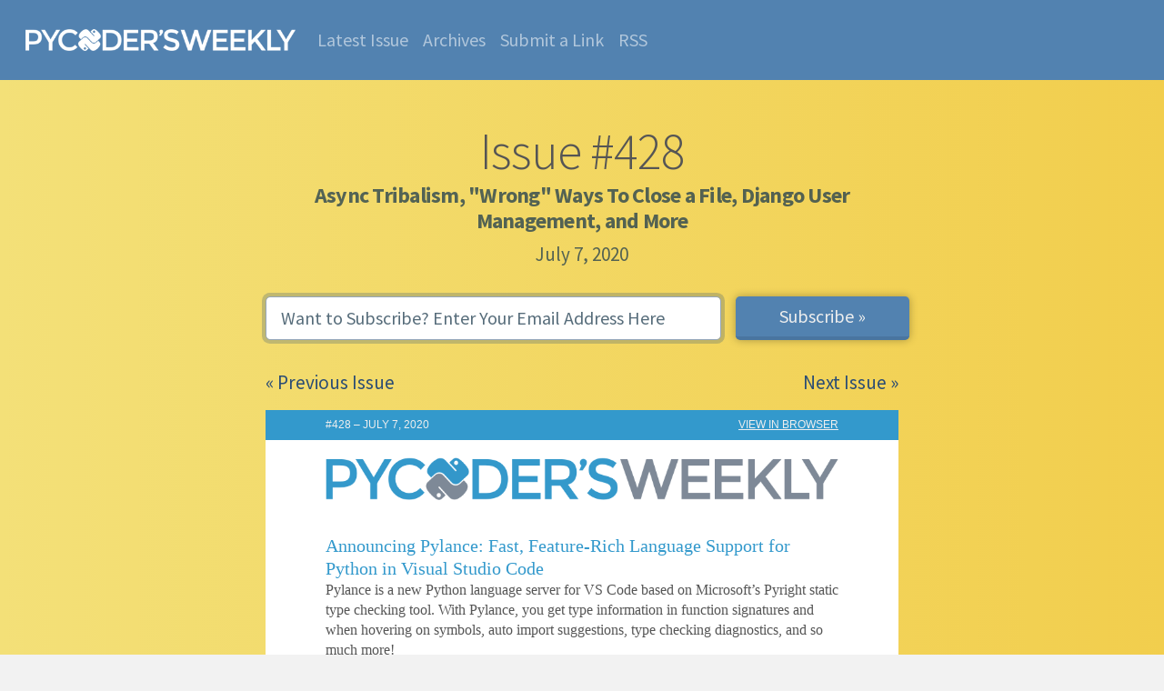

--- FILE ---
content_type: text/html; charset=utf-8
request_url: https://pycoders.com/issues/428
body_size: 10790
content:


<!doctype html>
<html lang="en">
  <head>
    <meta charset="utf-8">
    <meta name="viewport" content="width=device-width, initial-scale=1, shrink-to-fit=no">
    <meta name="author" content="PyCoder&rsquo;s Weekly">
    <meta name="description" content="Async Tribalism, &quot;Wrong&quot; Ways To Close a File, Django User Management, and More">
    <meta name="keywords" content="python,newsletter,news,email">
    <title>PyCoder&rsquo;s Weekly | Issue #428</title>

    

    <link href="/static/favicon.1113bd59a25b.png" rel="icon">
    <link href="https://pycoders.com/feed/nFT4TNF2" rel="alternate" title="Issue Feed (Atom)" type="application/atom+xml">

    
    
      <link rel="canonical" href="https://pycoders.com/issues/428">

      
      
        <meta name="twitter:card" content="summary_large_image">
        <meta property="twitter:image" content="https://pycoders.com/static/social-default-image.614365f99598.png">
        <meta property="og:image" content="https://pycoders.com/static/social-default-image.614365f99598.png">
      
      <meta name="twitter:creator" content="@pycoders">
      <meta name="twitter:site" content="@pycoders">
      <meta property="og:title" content="PyCoder&rsquo;s Weekly | Issue #428">
      <meta property="og:type" content="article">
      <meta property="og:url" content="https://pycoders.com/issues/428">
      <meta property="og:description" content="Async Tribalism, &quot;Wrong&quot; Ways To Close a File, Django User Management, and More">
    

    

    
      <link rel="stylesheet" href="/static/main-v5.min.6f32a73e1421.css">
    

    <script src="https://www.googleoptimize.com/optimize.js?id=OPT-T3N8C33"></script>
    <script>
      (function(i,s,o,g,r,a,m){i['GoogleAnalyticsObject']=r;i[r]=i[r]||function(){
      (i[r].q=i[r].q||[]).push(arguments)},i[r].l=1*new Date();a=s.createElement(o),
      m=s.getElementsByTagName(o)[0];a.async=1;a.src=g;m.parentNode.insertBefore(a,m)
      })(window,document,'script','//www.google-analytics.com/analytics.js','ga');

      ga('create', 'UA-1990784-2', 'auto');
      ga('send', 'pageview');
    </script>
  </head>
  <body class="bg-brand-gradient content-page" data-turnstile-site-key="0x4AAAAAAAQQT_Zp5jwmOmsJ">
    


  

<nav class="navbar navbar-dark navbar-expand-lg bg-brand-nav w-100 px-3">
  <div class="container-fluid">

    <a class="navbar-brand my-3" href="/" style="max-width: 75%;">
      <img src="/static/pycoders-logo-white.678e5152c941.png" alt="Pycoder&rsquo;s Weekly" style="max-height: 24px;max-width: 100%;vertical-align:text-bottom;">
    </a>


    <button class="navbar-toggler" type="button" data-bs-toggle="collapse" data-bs-target="#navbarNav" aria-controls="navbarNav" aria-expanded="false" aria-label="Toggle navigation">
      <span class="navbar-toggler-icon"></span>
    </button>

    <div class="collapse navbar-collapse" id="navbarNav">
      <ul class="navbar-nav m-0">
        <li class="nav-item">
          <a class="nav-link " href="/latest">Latest Issue</a>
        </li>
        <li class="nav-item">
          <a class="nav-link " href="/issues">Archives</a>
        </li>
        <li class="nav-item">
          <a class="nav-link " href="/submissions">Submit a Link</a>
        </li>
        <li class="nav-item">
          <a class="nav-link " href="/feed/CNzpXtST" target="_blank">RSS</a>
        </li>
      </ul>
    </div>


  </div>
</nav>



<div class="container pt-5">
  <h1 class="text-center mb-1 display-4">Issue #428</h1>
  <h2 class="text-center mt-0 text-muted h4">Async Tribalism, &quot;Wrong&quot; Ways To Close a File, Django User Management, and More</h2>
  <p class="text-center h5 mt-0 mb-4 text-muted">July 7, 2020</p>

  
  

  <form class="my-4" method="post" action="/subscriptions">
  <input type="hidden" name="csrfmiddlewaretoken" value="ulyY0JbI030mNCbYUUBkdkwseg9OaH58IZPKjhqdYDCPtygAFjjGXKgyPzlQtAwH">
  <div class="row">
    <div class="col-12 col-md pe-3">
      <input type="email" name="email" class="form-control form-control-lg mb-2 mt-2" placeholder="Want to Subscribe? Enter Your Email Address Here" autofocus required>
    </div>
    <div class="col-auto p-0 mx-auto">
      <button type="submit" class="form-control form-control-lg btn btn-primary px-5 mt-2">Subscribe »</button>
    </div>
  </div>
</form>


  <div class="row mb-3">
  <div class="col">
    
      <p class="text-start m-0"><a href="/issues/427">« Previous Issue</a></p>
    
  </div>
  <div class="col">
    
      <p class="text-end m-0"><a href="/issues/429"> Next Issue »</a></p>
    
  </div>
</div>


  
    <div>
      <!DOCTYPE html PUBLIC "-//W3C//DTD XHTML 1.0 Strict//EN" "http://www.w3.org/TR/xhtml1/DTD/xhtml1-strict.dtd"><html xmlns="http://www.w3.org/1999/xhtml"> <head><meta http-equiv="Content-Type" content="text/html; charset=UTF-8"><meta name="viewport" content="width=device-width, initial-scale=1.0"><title>Async Tribalism, &quot;Wrong&quot; Ways To Close a File, Django User Management, and More</title><style type="text/css">
      body,#bodyTable,#bodyCell{
      height:100% !important;
      margin:0;
      padding:0;
      width:100% !important;
      }
      table{
      border-collapse:collapse;
      }
      img,a img{
      border:0;
      outline:none;
      text-decoration:none;
      }
      h1,h2,h3,h4,h5,h6{
      margin:0;
      padding:0;
      }
      p{
      margin:1em 0;
      padding:0;
      }
      a{
      word-wrap:break-word;
      }
      .mcnPreviewText{
      display:none !important;
      }
      .ReadMsgBody{
      width:100%;
      }
      .ExternalClass{
      width:100%;
      }
      .ExternalClass,.ExternalClass p,.ExternalClass span,.ExternalClass font,.ExternalClass td,.ExternalClass div{
      line-height:100%;
      }
      table,td{
      mso-table-lspace:0pt;
      mso-table-rspace:0pt;
      }
      #outlook a{
      padding:0;
      }
      img{
      -ms-interpolation-mode:bicubic;
      }
      body,table,td,p,a,li,blockquote{
      -ms-text-size-adjust:100%;
      -webkit-text-size-adjust:100%;
      }
      #bodyCell{
      padding:0;
      }
      .mcnImage,.mcnRetinaImage{
      vertical-align:bottom;
      }
      .mcnTextContent img{
      height:auto !important;
      }
      body,#bodyTable{
      background-color:#F2F2F2;
      }
      #bodyCell{
      border-top:0;
      }
      h1{
      color:#555 !important;
      display:block;
      font-size:40px;
      font-style:normal;
      font-weight:bold;
      line-height:125%;
      letter-spacing:-1px;
      margin:0;
      text-align:left;
      }
      h2{
      color:#404040 !important;
      display:block;
      font-size:26px;
      font-style:normal;
      font-weight:bold;
      line-height:125%;
      letter-spacing:-.75px;
      margin:0;
      text-align:left;
      }
      h3{
      color:#555 !important;
      display:block;
      font-size:18px;
      font-style:normal;
      font-weight:bold;
      line-height:125%;
      letter-spacing:-.5px;
      margin:0;
      text-align:left;
      }
      h4{
      color:#808080 !important;
      display:block;
      font-size:16px;
      font-style:normal;
      font-weight:bold;
      line-height:125%;
      letter-spacing:normal;
      margin:0;
      text-align:left;
      }
      #templatePreheader{
      background-color:#3399cc;
      border-top:0;
      border-bottom:0;
      }
      .preheaderContainer .mcnTextContent,.preheaderContainer .mcnTextContent p{
      color:#ffffff;
      font-size:11px;
      line-height:125%;
      text-align:left;
      }
      .preheaderContainer .mcnTextContent a{
      color:#ffffff;
      font-weight:normal;
      text-decoration:underline;
      }
      #templateHeader{
      background-color:#FFFFFF;
      border-top:0;
      border-bottom:0;
      }
      .headerContainer .mcnTextContent,.headerContainer .mcnTextContent p{
      color:#555;
      font-size:15px;
      line-height:150%;
      text-align:left;
      }
      .headerContainer .mcnTextContent a{
      color:#6DC6DD;
      font-weight:normal;
      text-decoration:underline;
      }
      #templateBody{
      background-color:#FFFFFF;
      border-top:0;
      border-bottom:0;
      }
      .bodyContainer .mcnTextContent,.bodyContainer .mcnTextContent p{
      color:#555;
      font-size:16px;
      line-height:150%;
      text-align:left;
      margin: 0 0 1em 0;
      }
      .bodyContainer .mcnTextContent a{
      color:#6DC6DD;
      font-weight:normal;
      text-decoration:underline;
      }
      #templateFooter{
      background-color:#F2F2F2;
      border-top:0;
      border-bottom:0;
      }
      .footerContainer .mcnTextContent,.footerContainer .mcnTextContent p{
      color:#555;
      font-size:11px;
      line-height:125%;
      text-align:left;
      }
      .footerContainer .mcnTextContent a{
      color:#555;
      font-weight:normal;
      text-decoration:underline;
      }
      @media only screen and (max-width: 600px){
      body,table,td,p,a,li,blockquote{
      -webkit-text-size-adjust:none !important;
      }
      }   @media only screen and (max-width: 600px){
      body{
      width:100% !important;
      min-width:100% !important;
      }
      }   @media only screen and (max-width: 600px){
      .mcnRetinaImage{
      max-width:100% !important;
      }
      }   @media only screen and (max-width: 600px){
      table[class=mcnTextContentContainer]{
      width:100% !important;
      }
      }   @media only screen and (max-width: 600px){
      .mcnBoxedTextContentContainer{
      max-width:100% !important;
      min-width:100% !important;
      width:100% !important;
      }
      }   @media only screen and (max-width: 600px){
      table[class=mcpreview-image-uploader]{
      width:100% !important;
      display:none !important;
      }
      }   @media only screen and (max-width: 600px){
      img[class=mcnImage]{
      width:100% !important;
      }
      }   @media only screen and (max-width: 600px){
      table[class=mcnImageGroupContentContainer]{
      width:100% !important;
      }
      }   @media only screen and (max-width: 600px){
      td[class=mcnImageGroupContent]{
      padding:9px !important;
      }
      }   @media only screen and (max-width: 600px){
      td[class=mcnImageGroupBlockInner]{
      padding-bottom:0 !important;
      padding-top:0 !important;
      }
      }   @media only screen and (max-width: 600px){
      tbody[class=mcnImageGroupBlockOuter]{
      padding-bottom:9px !important;
      padding-top:9px !important;
      }
      }   @media only screen and (max-width: 600px){
      table[class=mcnCaptionTopContent],table[class=mcnCaptionBottomContent]{
      width:100% !important;
      }
      }   @media only screen and (max-width: 600px){
      table[class=mcnCaptionLeftTextContentContainer],table[class=mcnCaptionRightTextContentContainer],table[class=mcnCaptionLeftImageContentContainer],table[class=mcnCaptionRightImageContentContainer],table[class=mcnImageCardLeftTextContentContainer],table[class=mcnImageCardRightTextContentContainer],.mcnImageCardLeftImageContentContainer,.mcnImageCardRightImageContentContainer{
      width:100% !important;
      }
      }   @media only screen and (max-width: 600px){
      td[class=mcnImageCardLeftImageContent],td[class=mcnImageCardRightImageContent]{
      padding-right:18px !important;
      padding-left:18px !important;
      padding-bottom:0 !important;
      }
      }   @media only screen and (max-width: 600px){
      td[class=mcnImageCardBottomImageContent]{
      padding-bottom:9px !important;
      }
      }   @media only screen and (max-width: 600px){
      td[class=mcnImageCardTopImageContent]{
      padding-top:18px !important;
      }
      }   @media only screen and (max-width: 600px){
      td[class=mcnImageCardLeftImageContent],td[class=mcnImageCardRightImageContent]{
      padding-right:18px !important;
      padding-left:18px !important;
      padding-bottom:0 !important;
      }
      }   @media only screen and (max-width: 600px){
      td[class=mcnImageCardBottomImageContent]{
      padding-bottom:9px !important;
      }
      }   @media only screen and (max-width: 600px){
      td[class=mcnImageCardTopImageContent]{
      padding-top:18px !important;
      }
      }   @media only screen and (max-width: 600px){
      table[class=mcnCaptionLeftContentOuter] td[class=mcnTextContent],table[class=mcnCaptionRightContentOuter] td[class=mcnTextContent]{
      padding-top:9px !important;
      }
      }   @media only screen and (max-width: 600px){
      td[class=mcnCaptionBlockInner] table[class=mcnCaptionTopContent]:last-child td[class=mcnTextContent],.mcnImageCardTopImageContent,.mcnCaptionBottomContent:last-child .mcnCaptionBottomImageContent{
      padding-top:18px !important;
      }
      }   @media only screen and (max-width: 600px){
      td[class=mcnBoxedTextContentColumn]{
      padding-left:18px !important;
      padding-right:18px !important;
      }
      }   @media only screen and (max-width: 600px){
      td[class=mcnTextContent]{
      padding-right:18px !important;
      padding-left:18px !important;
      }
      }   @media only screen and (max-width: 600px){
      table[class=templateContainer]{
      max-width:600px !important;
      width:100% !important;
      }
      }   @media only screen and (max-width: 600px){
      h1{
      font-size:24px !important;
      line-height:125% !important;
      }
      }   @media only screen and (max-width: 600px){
      h2{
      font-size:20px !important;
      line-height:125% !important;
      }
      }   @media only screen and (max-width: 600px){
      h3{
      font-size:18px !important;
      line-height:125% !important;
      }
      }   @media only screen and (max-width: 600px){
      h4{
      font-size:16px !important;
      line-height:125% !important;
      }
      }   @media only screen and (max-width: 600px){
      table[class=mcnBoxedTextContentContainer] td[class=mcnTextContent],td[class=mcnBoxedTextContentContainer] td[class=mcnTextContent] p{
      font-size:18px !important;
      line-height:125% !important;
      }
      }   @media only screen and (max-width: 600px){
      table[id=templatePreheader]{
      display:block !important;
      }
      }   @media only screen and (max-width: 600px){
      td[class=preheaderContainer] td[class=mcnTextContent],td[class=preheaderContainer] td[class=mcnTextContent] p{
      font-size:14px !important;
      line-height:115% !important;
      }
      }   @media only screen and (max-width: 600px){
      td[class=headerContainer] td[class=mcnTextContent],td[class=headerContainer] td[class=mcnTextContent] p{
      font-size:18px !important;
      line-height:125% !important;
      }
      }   @media only screen and (max-width: 600px){
      td[class=bodyContainer] td[class=mcnTextContent],td[class=bodyContainer] td[class=mcnTextContent] p{
      font-size:18px !important;
      line-height:125% !important;
      }
      }   @media only screen and (max-width: 600px){
      td[class=footerContainer] td[class=mcnTextContent],td[class=footerContainer] td[class=mcnTextContent] p{
      font-size:14px !important;
      line-height:115% !important;
      }
      }   @media only screen and (max-width: 600px){
      td[class=footerContainer] a[class=utilityLink]{
      display:block !important;
      }
      }
    </style></head> <body leftmargin="0" marginwidth="0" topmargin="0" marginheight="0" offset="0" style="margin: 0;padding: 0;-ms-text-size-adjust: 100%;-webkit-text-size-adjust: 100%;background-color: #F2F2F2;height: 100% !important;width: 100% !important;"> <div itemscope itemtype="http://schema.org/EmailMessage"> <div itemprop="publisher" itemscope itemtype="http://schema.org/Organization"> <meta itemprop="name" content="PyCoder's Weekly"> <link itemprop="url" content="https://pycoders.com"> </div> <div itemprop="about" itemscope itemtype="http://schema.org/Offer"> <link itemprop="image" href="https://cdn.pycoders.com/37bdf31dc645f968ffb90196e5d38ff5"> </div> </div> <!--[if !gte mso 9]><!----><span class="mcnPreviewText" style="display:none; font-size:0px; line-height:0px; max-height:0px; max-width:0px; opacity:0; overflow:hidden; visibility:hidden; mso-hide:all;">Announcing Pylance: Fast, Feature-Rich Language Support for Python in Visual Studio Code </span><!--<![endif]--> <center> <table align="center" border="0" cellpadding="0" cellspacing="0" height="100%" width="100%" id="bodyTable" style="border-collapse: collapse;mso-table-lspace: 0pt;mso-table-rspace: 0pt;-ms-text-size-adjust: 100%;-webkit-text-size-adjust: 100%;margin: 0;padding: 0;background-color: #F2F2F2;height: 100% !important;width: 100% !important;"> <tr> <td align="center" valign="top" id="bodyCell" style="mso-table-lspace: 0pt;mso-table-rspace: 0pt;-ms-text-size-adjust: 100%;-webkit-text-size-adjust: 100%;margin: 0;padding: 0;border-top: 0;height: 100% !important;width: 100% !important;"> <!-- BEGIN TEMPLATE // --> <table border="0" cellpadding="0" cellspacing="0" width="100%" style="border-collapse: collapse;mso-table-lspace: 0pt;mso-table-rspace: 0pt;-ms-text-size-adjust: 100%;-webkit-text-size-adjust: 100%;"> <tr> <td align="center" valign="top" style="mso-table-lspace: 0pt;mso-table-rspace: 0pt;-ms-text-size-adjust: 100%;-webkit-text-size-adjust: 100%;"> <!-- BEGIN PREHEADER // --> <table border="0" cellpadding="0" cellspacing="0" width="100%" id="templatePreheader" style="border-collapse: collapse;mso-table-lspace: 0pt;mso-table-rspace: 0pt;-ms-text-size-adjust: 100%;-webkit-text-size-adjust: 100%;background-color: #3399cc;border-top: 0;border-bottom: 0;"> <tbody style="display: table; width: 100%;"> <tr> <td align="center" valign="top" style="mso-table-lspace: 0pt;mso-table-rspace: 0pt;-ms-text-size-adjust: 100%;-webkit-text-size-adjust: 100%;"> <table border="0" cellpadding="0" cellspacing="0" width="600" class="templateContainer" style="border-collapse: collapse;mso-table-lspace: 0pt;mso-table-rspace: 0pt;-ms-text-size-adjust: 100%;-webkit-text-size-adjust: 100%;"> <tr> <td valign="top" class="preheaderContainer" style="mso-table-lspace: 0pt;mso-table-rspace: 0pt;-ms-text-size-adjust: 100%;-webkit-text-size-adjust: 100%;"> <table border="0" cellpadding="0" cellspacing="0" width="100%" class="mcnTextBlock" style="min-width: 100%;border-collapse: collapse;mso-table-lspace: 0pt;mso-table-rspace: 0pt;-ms-text-size-adjust: 100%;-webkit-text-size-adjust: 100%;"> <tbody class="mcnTextBlockOuter"> <tr> <td valign="top" class="mcnTextBlockInner" style="padding-top: 9px;mso-table-lspace: 0pt;mso-table-rspace: 0pt;-ms-text-size-adjust: 100%;-webkit-text-size-adjust: 100%;"> <!--[if mso]>
                                        <table align="left" border="0" cellspacing="0" cellpadding="0" width="100%" style="width:100%;">
                                          <tr>
                                            <![endif]--> <!--[if mso]>
                                            <td valign="top" width="390" style="width:390px;">
                                              <![endif]--> <table align="left" border="0" cellpadding="0" cellspacing="0" style="border-collapse: collapse;mso-table-lspace: 0pt;mso-table-rspace: 0pt;-ms-text-size-adjust: 100%;-webkit-text-size-adjust: 100%;" width="100%" class="mcnTextContentContainer"> <tbody> <tr> <td width="70%" valign="top" class="mcnTextContent" style="padding: 0px 18px 9px;color: #EEEEEE;font-family: Arial, &quot;Helvetica Neue&quot;, Helvetica, sans-serif;mso-table-lspace: 0pt;mso-table-rspace: 0pt;-ms-text-size-adjust: 100%;-webkit-text-size-adjust: 100%;font-size: 12px;line-height: 125%;text-align: left;"> #428 – JULY 7, 2020 </td> <td width="30%" valign="top" class="mcnTextContent" style="padding: 0px 18px 9px;color: #FFFFFF;font-family: Arial, &quot;Helvetica Neue&quot;, Helvetica, sans-serif;mso-table-lspace: 0pt;mso-table-rspace: 0pt;-ms-text-size-adjust: 100%;-webkit-text-size-adjust: 100%;font-size: 12px;line-height: 125%;text-align: right;"> <a href="https://pycoders.com/issues/428/web" target="_blank" style="word-wrap: break-word;-ms-text-size-adjust: 100%;-webkit-text-size-adjust: 100%;color: #EEEEEE;font-weight: normal;text-decoration: underline;">VIEW IN BROWSER</a> </td> </tr> </tbody> </table> <!--[if mso]>
                                            </td>
                                            <![endif]--> <!--[if mso]>
                                          </tr>
                                        </table>
                                        <![endif]--> </td> </tr> </tbody> </table> </td> </tr> </table> </td> </tr> </tbody> </table> <!-- // END PREHEADER --> </td> </tr> <tr> <td align="center" valign="top" style="mso-table-lspace: 0pt;mso-table-rspace: 0pt;-ms-text-size-adjust: 100%;-webkit-text-size-adjust: 100%;"> <!-- BEGIN HEADER // --> <table border="0" cellpadding="0" cellspacing="0" width="100%" id="templateHeader" style="border-collapse: collapse;mso-table-lspace: 0pt;mso-table-rspace: 0pt;-ms-text-size-adjust: 100%;-webkit-text-size-adjust: 100%;background-color: #FFFFFF;border-top: 0;border-bottom: 0;"> <tr> <td align="center" valign="top" style="mso-table-lspace: 0pt;mso-table-rspace: 0pt;-ms-text-size-adjust: 100%;-webkit-text-size-adjust: 100%;"> <table border="0" cellpadding="0" cellspacing="0" width="600" class="templateContainer" style="border-collapse: collapse;mso-table-lspace: 0pt;mso-table-rspace: 0pt;-ms-text-size-adjust: 100%;-webkit-text-size-adjust: 100%;"> <tr> <td valign="top" class="headerContainer" style="padding-top: 10px;padding-bottom: 10px;mso-table-lspace: 0pt;mso-table-rspace: 0pt;-ms-text-size-adjust: 100%;-webkit-text-size-adjust: 100%;"> <table border="0" cellpadding="0" cellspacing="0" width="100%" class="mcnImageBlock" style="min-width: 100%;border-collapse: collapse;mso-table-lspace: 0pt;mso-table-rspace: 0pt;-ms-text-size-adjust: 100%;-webkit-text-size-adjust: 100%;"> <tbody class="mcnImageBlockOuter"> <tr> <td valign="top" style="padding: 9px;mso-table-lspace: 0pt;mso-table-rspace: 0pt;-ms-text-size-adjust: 100%;-webkit-text-size-adjust: 100%;" class="mcnImageBlockInner"> <table align="left" width="100%" border="0" cellpadding="0" cellspacing="0" class="mcnImageContentContainer" style="min-width: 100%;border-collapse: collapse;mso-table-lspace: 0pt;mso-table-rspace: 0pt;-ms-text-size-adjust: 100%;-webkit-text-size-adjust: 100%;"> <tbody> <tr> <td class="mcnImageContent" valign="top" style="padding-right: 9px;padding-left: 9px;padding-top: 0;padding-bottom: 0;mso-table-lspace: 0pt;mso-table-rspace: 0pt;-ms-text-size-adjust: 100%;-webkit-text-size-adjust: 100%;"> <a href="https://pycoders.com/issues/428/web" target="_blank"><img alt="The PyCoder&rsquo;s Weekly Logo" src="https://cdn.pycoders.com/37bdf31dc645f968ffb90196e5d38ff5" style="max-width: 100%;padding-bottom: 0;display: inline !important;vertical-align: bottom;border: 0;outline: none;text-decoration: none;-ms-interpolation-mode: bicubic;" class="mcnImage"></a> </td> </tr> </tbody> </table> </td> </tr> </tbody> </table> </td> </tr> </table> </td> </tr> </table> <!-- // END HEADER --> </td> </tr> <tr> <td align="center" valign="top" style="mso-table-lspace: 0pt;mso-table-rspace: 0pt;-ms-text-size-adjust: 100%;-webkit-text-size-adjust: 100%;"> <!-- BEGIN BODY // --> <table border="0" cellpadding="0" cellspacing="0" width="100%" id="templateBody" style="border-collapse: collapse;mso-table-lspace: 0pt;mso-table-rspace: 0pt;-ms-text-size-adjust: 100%;-webkit-text-size-adjust: 100%;background-color: #FFFFFF;border-top: 0;border-bottom: 0;"> <tr> <td align="center" valign="top" style="mso-table-lspace: 0pt;mso-table-rspace: 0pt;-ms-text-size-adjust: 100%;-webkit-text-size-adjust: 100%;"> <table border="0" cellpadding="0" cellspacing="0" width="600" class="templateContainer" style="border-collapse: collapse;mso-table-lspace: 0pt;mso-table-rspace: 0pt;-ms-text-size-adjust: 100%;-webkit-text-size-adjust: 100%;"> <tr> <td valign="top" class="bodyContainer" style="padding-top: 10px;padding-bottom: 10px;mso-table-lspace: 0pt;mso-table-rspace: 0pt;-ms-text-size-adjust: 100%;-webkit-text-size-adjust: 100%;"> <table border="0" cellpadding="0" cellspacing="0" width="100%" class="mcnTextBlock" style="min-width: 100%;border-collapse: collapse;mso-table-lspace: 0pt;mso-table-rspace: 0pt;-ms-text-size-adjust: 100%;-webkit-text-size-adjust: 100%;"> <tbody class="mcnTextBlockOuter"> <tr> <td valign="top" class="mcnTextBlockInner" style="padding-top: 9px;mso-table-lspace: 0pt;mso-table-rspace: 0pt;-ms-text-size-adjust: 100%;-webkit-text-size-adjust: 100%;"> <!--[if mso]>
                                      <table align="left" border="0" cellspacing="0" cellpadding="0" width="100%" style="width:100%;">
                                        <tr>
                                          <![endif]--> <!--[if mso]>
                                          <td valign="top" width="600" style="width:600px;">
                                            <![endif]--> <table align="left" border="0" cellpadding="0" cellspacing="0" style="max-width: 100%;min-width: 100%;border-collapse: collapse;mso-table-lspace: 0pt;mso-table-rspace: 0pt;-ms-text-size-adjust: 100%;-webkit-text-size-adjust: 100%;" width="100%" class="mcnTextContentContainer"> <tbody> <tr> <td valign="top" class="mcnTextContent" style="padding-top: 0;padding-right: 18px;padding-bottom: 9px;padding-left: 18px;mso-table-lspace: 0pt;mso-table-rspace: 0pt;-ms-text-size-adjust: 100%;-webkit-text-size-adjust: 100%;color: #555;font-family: Helvetica;font-size: 15px;line-height: 150%;text-align: left;"> <span style="color: #3399CC;font-family: georgia,serif;font-size: 20px;font-weight: normal;line-height: 1.2;text-decoration: none;"><a href="https://pycoders.com/link/4460/web" style="color: #3399CC;font-weight: normal;text-decoration: none;word-wrap: break-word;-ms-text-size-adjust: 100%;-webkit-text-size-adjust: 100%;" target="_blank">Announcing Pylance: Fast, Feature-Rich Language Support for Python in Visual Studio Code</a></span><br> <span style="font-family:georgia,serif; font-size:16px; line-height:1.2">Pylance is a new Python language server for VS Code based on Microsoft’s Pyright static type checking tool. With Pylance, you get type information in function signatures and when hovering on symbols, auto import suggestions, type checking diagnostics, and so much more!</span><br> <span style="color: #AAAAAA;font-weight: normal;text-decoration: none;word-wrap: break-word;-ms-text-size-adjust: 100%;-webkit-text-size-adjust: 100%;font-size:12px;text-transform:normal;"><a href="https://pycoders.com/link/4460/web" style="color: #AAAAAA;font-weight: normal;text-decoration: none;word-wrap: break-word;-ms-text-size-adjust: 100%;-webkit-text-size-adjust: 100%;" target="_blank">SAVANNAH OSTROWSKI</a></span> <br><br> <span style="color: #3399CC;font-family: georgia,serif;font-size: 20px;font-weight: normal;line-height: 1.2;text-decoration: none;"><a href="https://pycoders.com/link/4458/web" style="color: #3399CC;font-weight: normal;text-decoration: none;word-wrap: break-word;-ms-text-size-adjust: 100%;-webkit-text-size-adjust: 100%;" target="_blank">Python Async Frameworks: Beyond Developer Tribalism</a></span><br> <span style="font-family:georgia,serif; font-size:16px; line-height:1.2">In light of some recent and, at times, heated discussions regarding asynchronous programming in Python, Django Rest Framework’s creator Tom Christie calls on the community to embrace a more collaborative spirit.</span><br> <span style="color: #AAAAAA;font-weight: normal;text-decoration: none;word-wrap: break-word;-ms-text-size-adjust: 100%;-webkit-text-size-adjust: 100%;font-size:12px;text-transform:normal;"><a href="https://pycoders.com/link/4458/web" style="color: #AAAAAA;font-weight: normal;text-decoration: none;word-wrap: break-word;-ms-text-size-adjust: 100%;-webkit-text-size-adjust: 100%;" target="_blank">TOM CHRISTIE</a></span> <br><br> <span style="color: #3399CC;font-family: georgia,serif;font-size: 20px;font-weight: normal;line-height: 1.2;text-decoration: none;"><a href="https://pycoders.com/link/4434/web" style="color: #3399CC;font-weight: normal;text-decoration: none;word-wrap: break-word;-ms-text-size-adjust: 100%;-webkit-text-size-adjust: 100%;" target="_blank">&ldquo;Learn Python Programming&rdquo; Humble Bundle</a></span><br> <a href="https://pycoders.com/link/4434/web" target="_blank"><img style="float:right; margin-left: 16px; margin-top: 7px; width: 17%;" src="https://cdn.pycoders.com/93fc21bf4e5dd147fe281ad24c5c1868" alt></a> <span style="font-family:georgia,serif; font-size:16px; line-height:1.2">Everything you need to learn Python programming and make it stick. Support Pythonic charities like the PSF and get Python books, software, and video courses collectively valued at $1,400 for a <a href="https://pycoders.com/link/4434/web" style="color: #3399CC;font-weight: normal;text-decoration: none;word-wrap: break-word;-ms-text-size-adjust: 100%;-webkit-text-size-adjust: 100%;" target="_blank">pay-what-you-want price →</a></span><br> <span style="color: #AAAAAA;font-weight: normal;text-decoration: none;word-wrap: break-word;-ms-text-size-adjust: 100%;-webkit-text-size-adjust: 100%;font-size:12px;text-transform:normal;"><a href="https://pycoders.com/link/4434/web" style="color: #AAAAAA;font-weight: normal;text-decoration: none;word-wrap: break-word;-ms-text-size-adjust: 100%;-webkit-text-size-adjust: 100%;" target="_blank">HUMBLEBUNDLE.COM</a></span><span style="color: #AAAAAA;text-transform:uppercase;padding:1px 4px;border:1px solid #dddddd;margin-left:4px;font-size:0.8em;border-radius:2px;background-color:#ffffe0;">sponsor</span> <br><br> <span style="color: #3399CC;font-family: georgia,serif;font-size: 20px;font-weight: normal;line-height: 1.2;text-decoration: none;"><a href="https://pycoders.com/link/4465/web" style="color: #3399CC;font-weight: normal;text-decoration: none;word-wrap: break-word;-ms-text-size-adjust: 100%;-webkit-text-size-adjust: 100%;" target="_blank">A Contrarian View on Closing Files</a></span><br> <span style="font-family:georgia,serif; font-size:16px; line-height:1.2">You&rsquo;ve may have heard that the &ldquo;right&rdquo; way to open a file in Python is to use the <code>open()</code> function inside of a <code>with</code> statement. But is that <em>always</em> the right choice?</span><br> <span style="color: #AAAAAA;font-weight: normal;text-decoration: none;word-wrap: break-word;-ms-text-size-adjust: 100%;-webkit-text-size-adjust: 100%;font-size:12px;text-transform:normal;"><a href="https://pycoders.com/link/4465/web" style="color: #AAAAAA;font-weight: normal;text-decoration: none;word-wrap: break-word;-ms-text-size-adjust: 100%;-webkit-text-size-adjust: 100%;" target="_blank">ARIC COADY</a></span> <span style="color: #AAAAAA;text-transform:uppercase;padding:1px 4px;border:1px solid #dddddd;margin-left:4px;font-size:0.8em;border-radius:2px;">opinion</span> <br><br> <span style="color: #3399CC;font-family: georgia,serif;font-size: 20px;font-weight: normal;line-height: 1.2;text-decoration: none;"><a href="https://pycoders.com/link/4445/web" style="color: #3399CC;font-weight: normal;text-decoration: none;word-wrap: break-word;-ms-text-size-adjust: 100%;-webkit-text-size-adjust: 100%;" target="_blank">Flask Project Setup: TDD, Docker, Postgres and More</a></span><br> <span style="font-family:georgia,serif; font-size:16px; line-height:1.2">Learn one way to set-up a Flask project, including how to handle project requirements, configuration and environment variables, writing and running tests, and containerizing the application with Docker. When you&rsquo;re done reading part one at the link above, check out <a href="https://pycoders.com/link/4470/web" style="color: #3399CC;font-weight: normal;text-decoration: none;word-wrap: break-word;-ms-text-size-adjust: 100%;-webkit-text-size-adjust: 100%;" target="_blank">part two</a>.</span><br> <span style="color: #AAAAAA;font-weight: normal;text-decoration: none;word-wrap: break-word;-ms-text-size-adjust: 100%;-webkit-text-size-adjust: 100%;font-size:12px;text-transform:normal;"><a href="https://pycoders.com/link/4445/web" style="color: #AAAAAA;font-weight: normal;text-decoration: none;word-wrap: break-word;-ms-text-size-adjust: 100%;-webkit-text-size-adjust: 100%;" target="_blank">LEONARDO GIORDANI</a></span> <br><br> <span style="color: #3399CC;font-family: georgia,serif;font-size: 20px;font-weight: normal;line-height: 1.2;text-decoration: none;"><a href="https://pycoders.com/link/4448/web" style="color: #3399CC;font-weight: normal;text-decoration: none;word-wrap: break-word;-ms-text-size-adjust: 100%;-webkit-text-size-adjust: 100%;" target="_blank">Get Started With Django Part 2: Django User Management</a></span><br> <span style="font-family:georgia,serif; font-size:16px; line-height:1.2">In this step-by-step tutorial, you&rsquo;ll learn how to extend your Django application with a user management system, complete with email sending and third-party authentication.</span><br> <span style="color: #AAAAAA;font-weight: normal;text-decoration: none;word-wrap: break-word;-ms-text-size-adjust: 100%;-webkit-text-size-adjust: 100%;font-size:12px;text-transform:normal;"><a href="https://pycoders.com/link/4448/web" style="color: #AAAAAA;font-weight: normal;text-decoration: none;word-wrap: break-word;-ms-text-size-adjust: 100%;-webkit-text-size-adjust: 100%;" target="_blank">REAL PYTHON</a></span> <br><br> <span style="color: #3399CC;font-family: georgia,serif;font-size: 20px;font-weight: normal;line-height: 1.2;text-decoration: none;"><a href="https://pycoders.com/link/4462/web" style="color: #3399CC;font-weight: normal;text-decoration: none;word-wrap: break-word;-ms-text-size-adjust: 100%;-webkit-text-size-adjust: 100%;" target="_blank">Deploying and Hosting a Machine Learning Model With FastAPI and Heroku</a></span><br> <span style="font-family:georgia,serif; font-size:16px; line-height:1.2">Getting machine learning models into production is an often-overlooked topic. Learn how to serve a model in just a handful of lines of Python using FastAPI and Heroku.</span><br> <span style="color: #AAAAAA;font-weight: normal;text-decoration: none;word-wrap: break-word;-ms-text-size-adjust: 100%;-webkit-text-size-adjust: 100%;font-size:12px;text-transform:normal;"><a href="https://pycoders.com/link/4462/web" style="color: #AAAAAA;font-weight: normal;text-decoration: none;word-wrap: break-word;-ms-text-size-adjust: 100%;-webkit-text-size-adjust: 100%;" target="_blank">MICHAEL HERMAN</a> • Shared by <a href="https://pycoders.com/link/4459/web" style="color: #AAAAAA;font-weight: normal;text-decoration: none;word-wrap: break-word;-ms-text-size-adjust: 100%;-webkit-text-size-adjust: 100%;" target="_blank">Michael Herman</a></span> <br><br> <span style="color: #3399CC;font-family: georgia,serif;font-size: 20px;font-weight: normal;line-height: 1.2;text-decoration: none;"><a href="https://pycoders.com/link/4447/web" style="color: #3399CC;font-weight: normal;text-decoration: none;word-wrap: break-word;-ms-text-size-adjust: 100%;-webkit-text-size-adjust: 100%;" target="_blank">2020 Python Software Foundation Board of Directors Election Retrospective and Next Steps</a></span><br> <span style="color: #AAAAAA;font-weight: normal;text-decoration: none;word-wrap: break-word;-ms-text-size-adjust: 100%;-webkit-text-size-adjust: 100%;font-size:12px;text-transform:normal;"><a href="https://pycoders.com/link/4447/web" style="color: #AAAAAA;font-weight: normal;text-decoration: none;word-wrap: break-word;-ms-text-size-adjust: 100%;-webkit-text-size-adjust: 100%;" target="_blank">ERNEST W. DURBIN III</a></span> <br><br> <span style="color: #3399CC;font-family: georgia,serif;font-size: 20px;font-weight: normal;line-height: 1.2;text-decoration: none;"><a href="https://pycoders.com/link/4454/web" style="color: #3399CC;font-weight: normal;text-decoration: none;word-wrap: break-word;-ms-text-size-adjust: 100%;-webkit-text-size-adjust: 100%;" target="_blank">Python 3.9.0b4 Is Now Ready for Testing</a></span><br> <span style="color: #AAAAAA;font-weight: normal;text-decoration: none;word-wrap: break-word;-ms-text-size-adjust: 100%;-webkit-text-size-adjust: 100%;font-size:12px;text-transform:normal;"><a href="https://pycoders.com/link/4454/web" style="color: #AAAAAA;font-weight: normal;text-decoration: none;word-wrap: break-word;-ms-text-size-adjust: 100%;-webkit-text-size-adjust: 100%;" target="_blank">CPYTHON DEV BLOG</a></span> <br><br> <br><h2 style="margin: 0;padding: 0;display: block;font-family: Helvetica;font-size: 26px;font-style: normal;font-weight: bold;line-height: 125%;letter-spacing: -.5px;text-align: left;color: #707a87 !important; border-bottom: 3px solid #e5e8ea;">Discussions</h2><br> <span style="color: #3399CC;font-family: georgia,serif;font-size: 20px;font-weight: normal;line-height: 1.2;text-decoration: none;"><a href="https://pycoders.com/link/4443/web" style="color: #3399CC;font-weight: normal;text-decoration: none;word-wrap: break-word;-ms-text-size-adjust: 100%;-webkit-text-size-adjust: 100%;" target="_blank">What Is the Core of the Python Programming Language?</a></span><br> <span style="font-family:georgia,serif; font-size:16px; line-height:1.2">Last week we featured Brett Cannon&rsquo;s <a href="https://pycoders.com/link/4439/web" style="color: #3399CC;font-weight: normal;text-decoration: none;word-wrap: break-word;-ms-text-size-adjust: 100%;-webkit-text-size-adjust: 100%;" target="_blank">article with the same title</a>. Well, the post has generated quite a discussion on Hacker News.</span><br> <span style="color: #AAAAAA;font-weight: normal;text-decoration: none;word-wrap: break-word;-ms-text-size-adjust: 100%;-webkit-text-size-adjust: 100%;font-size:12px;text-transform:normal;"><a href="https://pycoders.com/link/4443/web" style="color: #AAAAAA;font-weight: normal;text-decoration: none;word-wrap: break-word;-ms-text-size-adjust: 100%;-webkit-text-size-adjust: 100%;" target="_blank">HACKER NEWS</a></span> <br><br> <span style="color: #3399CC;font-family: georgia,serif;font-size: 20px;font-weight: normal;line-height: 1.2;text-decoration: none;"><a href="https://pycoders.com/link/4446/web" style="color: #3399CC;font-weight: normal;text-decoration: none;word-wrap: break-word;-ms-text-size-adjust: 100%;-webkit-text-size-adjust: 100%;" target="_blank">Why Do NaN Values Make <code>min()</code> and <code>max()</code> Sensitive to Order?</a></span><br> <span style="font-family:georgia,serif; font-size:16px; line-height:1.2">How NaNs compare to numerical values and the implications of that in <code>min()</code> and <code>max()</code> might be surprising.</span><br> <span style="color: #AAAAAA;font-weight: normal;text-decoration: none;word-wrap: break-word;-ms-text-size-adjust: 100%;-webkit-text-size-adjust: 100%;font-size:12px;text-transform:normal;"><a href="https://pycoders.com/link/4446/web" style="color: #AAAAAA;font-weight: normal;text-decoration: none;word-wrap: break-word;-ms-text-size-adjust: 100%;-webkit-text-size-adjust: 100%;" target="_blank">STACK OVERFLOW</a></span> <br><br> <span style="color: #3399CC;font-family: georgia,serif;font-size: 20px;font-weight: normal;line-height: 1.2;text-decoration: none;"><a href="https://pycoders.com/link/4438/web" style="color: #3399CC;font-weight: normal;text-decoration: none;word-wrap: break-word;-ms-text-size-adjust: 100%;-webkit-text-size-adjust: 100%;" target="_blank">Why Do People Use <code>.format()</code> When f-Strings Exist?</a></span><br> <span style="font-family:georgia,serif; font-size:16px; line-height:1.2">f-Strings aren&rsquo;t exactly a drop-in replacement for <code>.format()</code>.</span><br> <span style="color: #AAAAAA;font-weight: normal;text-decoration: none;word-wrap: break-word;-ms-text-size-adjust: 100%;-webkit-text-size-adjust: 100%;font-size:12px;text-transform:normal;"><a href="https://pycoders.com/link/4438/web" style="color: #AAAAAA;font-weight: normal;text-decoration: none;word-wrap: break-word;-ms-text-size-adjust: 100%;-webkit-text-size-adjust: 100%;" target="_blank">REDDIT</a></span> <br><br> <br><h2 style="margin: 0;padding: 0;display: block;font-family: Helvetica;font-size: 26px;font-style: normal;font-weight: bold;line-height: 125%;letter-spacing: -.5px;text-align: left;color: #707a87 !important; border-bottom: 3px solid #e5e8ea;">Python Jobs</h2><br> <span style="color: #3399CC;font-family: georgia,serif;font-size: 20px;font-weight: normal;line-height: 1.2;text-decoration: none;"><a href="https://pycoders.com/link/4471/web" style="color: #3399CC;font-weight: normal;text-decoration: none;word-wrap: break-word;-ms-text-size-adjust: 100%;-webkit-text-size-adjust: 100%;" target="_blank">Python Tutorial Authors Wanted</a></span><br> <a href="https://pycoders.com/link/4471/web" style="font-weight: normal;color: #AAAAAA;text-decoration: none;word-wrap: break-word;-ms-text-size-adjust: 100%;-webkit-text-size-adjust: 100%;font-size:12px;background-color:#ffffe0;" target="_blank">REAL PYTHON 📍 REMOTE</a><br><br> <span style="color: #3399CC;font-family: georgia,serif;font-size: 20px;font-weight: normal;line-height: 1.2;text-decoration: none;"><a href="https://pycoders.com/link/4435/web" style="color: #3399CC;font-weight: normal;text-decoration: none;word-wrap: break-word;-ms-text-size-adjust: 100%;-webkit-text-size-adjust: 100%;" target="_blank">Senior Software Engineer - Python</a></span><br> <a href="https://pycoders.com/link/4435/web" style="font-weight: normal;color: #AAAAAA;text-decoration: none;word-wrap: break-word;-ms-text-size-adjust: 100%;-webkit-text-size-adjust: 100%;font-size:12px;" target="_blank">RAMPUP, INC 📍 REMOTE</a><br><br> <span style="color: #3399CC;font-family: georgia,serif;font-size: 20px;font-weight: normal;line-height: 1.2;text-decoration: none;"><a href="https://pycoders.com/link/4451/web" style="color: #3399CC;font-weight: normal;text-decoration: none;word-wrap: break-word;-ms-text-size-adjust: 100%;-webkit-text-size-adjust: 100%;" target="_blank">Software Engineer (Java, Python)</a></span><br> <a href="https://pycoders.com/link/4451/web" style="font-weight: normal;color: #AAAAAA;text-decoration: none;word-wrap: break-word;-ms-text-size-adjust: 100%;-webkit-text-size-adjust: 100%;font-size:12px;" target="_blank">PROFESSIONAL SEARCH GROUP (PSG) 📍 SAN DIEGO, CA, USA</a><br><br> <span style="color: #3399CC;font-family: georgia,serif;font-size: 20px;font-weight: normal;line-height: 1.2;text-decoration: none;"><a href="https://pycoders.com/link/4476/web" style="color: #3399CC;font-weight: normal;text-decoration: none;word-wrap: break-word;-ms-text-size-adjust: 100%;-webkit-text-size-adjust: 100%;" target="_blank">Splunk with Python</a></span><br> <a href="https://pycoders.com/link/4476/web" style="font-weight: normal;color: #AAAAAA;text-decoration: none;word-wrap: break-word;-ms-text-size-adjust: 100%;-webkit-text-size-adjust: 100%;font-size:12px;" target="_blank">VASTIKA INC. 📍 PHILADELPHIA, PA, USA</a><br><br> <a href="https://www.pythonjobshq.com?utm_source=newsletter&amp;utm_campaign=pycoders428&amp;utm_medium=email" style="color: #3399CC;text-decoration: none;word-wrap: break-word;-ms-text-size-adjust: 100%;-webkit-text-size-adjust: 100%;font-weight: normal;" target="_blank"><span style="font-family:georgia,serif; font-size:20px; line-height:1.2">More Python Jobs &gt;&gt;&gt;</span></a><br><br> <br><h2 style="margin: 0;padding: 0;display: block;font-family: Helvetica;font-size: 26px;font-style: normal;font-weight: bold;line-height: 125%;letter-spacing: -.5px;text-align: left;color: #707a87 !important; border-bottom: 3px solid #e5e8ea;">Articles &amp; Tutorials</h2><br> <span style="color: #3399CC;font-family: georgia,serif;font-size: 20px;font-weight: normal;line-height: 1.2;text-decoration: none;"><a href="https://pycoders.com/link/4464/web" style="color: #3399CC;font-weight: normal;text-decoration: none;word-wrap: break-word;-ms-text-size-adjust: 100%;-webkit-text-size-adjust: 100%;" target="_blank">A Labyrinth of Lies</a></span><br> <span style="font-family:georgia,serif; font-size:16px; line-height:1.2">What should you do after watching 1986&rsquo;s puppet-laden musical fantasy <em>Labyrinth</em>? Code up the guard scene in Python, of course! After you read Moshe&rsquo;s solution to the infamous &ldquo;Two Door Riddle&rdquo; at the link above, check out <a href="https://pycoders.com/link/4436/web" style="color: #3399CC;font-weight: normal;text-decoration: none;word-wrap: break-word;-ms-text-size-adjust: 100%;-webkit-text-size-adjust: 100%;" target="_blank">Glyph Lefkowitz</a>&rsquo;s <a href="https://pycoders.com/link/4437/web" style="color: #3399CC;font-weight: normal;text-decoration: none;word-wrap: break-word;-ms-text-size-adjust: 100%;-webkit-text-size-adjust: 100%;" target="_blank">&ldquo;professionalized&rdquo; version</a> of the code.</span><br> <span style="color: #AAAAAA;font-weight: normal;text-decoration: none;word-wrap: break-word;-ms-text-size-adjust: 100%;-webkit-text-size-adjust: 100%;font-size:12px;text-transform:normal;"><a href="https://pycoders.com/link/4464/web" style="color: #AAAAAA;font-weight: normal;text-decoration: none;word-wrap: break-word;-ms-text-size-adjust: 100%;-webkit-text-size-adjust: 100%;" target="_blank">MOSHE ZADKA</a></span> <br><br> <span style="color: #3399CC;font-family: georgia,serif;font-size: 20px;font-weight: normal;line-height: 1.2;text-decoration: none;"><a href="https://pycoders.com/link/4467/web" style="color: #3399CC;font-weight: normal;text-decoration: none;word-wrap: break-word;-ms-text-size-adjust: 100%;-webkit-text-size-adjust: 100%;" target="_blank">Massive Memory Overhead: Numbers in Python and How NumPy Helps</a></span><br> <span style="font-family:georgia,serif; font-size:16px; line-height:1.2">In Python, everything is an object. Even numbers. While this has advantages, objects have a memory overhead that might be unexpected. While this overhead is often negligible, it might be the difference between 8GB and 35GB in extreme cases.</span><br> <span style="color: #AAAAAA;font-weight: normal;text-decoration: none;word-wrap: break-word;-ms-text-size-adjust: 100%;-webkit-text-size-adjust: 100%;font-size:12px;text-transform:normal;"><a href="https://pycoders.com/link/4467/web" style="color: #AAAAAA;font-weight: normal;text-decoration: none;word-wrap: break-word;-ms-text-size-adjust: 100%;-webkit-text-size-adjust: 100%;" target="_blank">ITAMAR TURNER-TRAURING</a></span> <br><br> <span style="color: #3399CC;font-family: georgia,serif;font-size: 20px;font-weight: normal;line-height: 1.2;text-decoration: none;"><a href="https://pycoders.com/link/4432/web" style="color: #3399CC;font-weight: normal;text-decoration: none;word-wrap: break-word;-ms-text-size-adjust: 100%;-webkit-text-size-adjust: 100%;" target="_blank">[Career Track] Data Scientist With Python</a></span><br> <a href="https://pycoders.com/link/4432/web" target="_blank"><img style="float:right; margin-left: 16px; margin-top: 7px; width: 17%;" src="https://cdn.pycoders.com/adb6ad991339f450cf904a942d71d5fd" alt></a> <span style="font-family:georgia,serif; font-size:16px; line-height:1.2">Are you just learning Python, super experienced, or somewhere in between? Get hands-on experience with some of the most popular Python libraries and work with real-world datasets to learn statistics, machine learning techniques, <a href="https://pycoders.com/link/4432/web" style="color: #3399CC;font-weight: normal;text-decoration: none;word-wrap: break-word;-ms-text-size-adjust: 100%;-webkit-text-size-adjust: 100%;" target="_blank">and more →</a></span><br> <span style="color: #AAAAAA;font-weight: normal;text-decoration: none;word-wrap: break-word;-ms-text-size-adjust: 100%;-webkit-text-size-adjust: 100%;font-size:12px;text-transform:normal;"><a href="https://pycoders.com/link/4432/web" style="color: #AAAAAA;font-weight: normal;text-decoration: none;word-wrap: break-word;-ms-text-size-adjust: 100%;-webkit-text-size-adjust: 100%;" target="_blank">DATACAMP INC</a></span><span style="color: #AAAAAA;text-transform:uppercase;padding:1px 4px;border:1px solid #dddddd;margin-left:4px;font-size:0.8em;border-radius:2px;background-color:#ffffe0;">sponsor</span> <br><br> <span style="color: #3399CC;font-family: georgia,serif;font-size: 20px;font-weight: normal;line-height: 1.2;text-decoration: none;"><a href="https://pycoders.com/link/4453/web" style="color: #3399CC;font-weight: normal;text-decoration: none;word-wrap: break-word;-ms-text-size-adjust: 100%;-webkit-text-size-adjust: 100%;" target="_blank">Ten Reasons to Use StaticFrame Instead of Pandas</a></span><br> <span style="font-family:georgia,serif; font-size:16px; line-height:1.2">For those coming from pandas, StaticFrame offers a more consistent interface and reduces opportunities for error. This article demonstrates ten reasons you might use StaticFrame instead of Pandas.</span><br> <span style="color: #AAAAAA;font-weight: normal;text-decoration: none;word-wrap: break-word;-ms-text-size-adjust: 100%;-webkit-text-size-adjust: 100%;font-size:12px;text-transform:normal;"><a href="https://pycoders.com/link/4453/web" style="color: #AAAAAA;font-weight: normal;text-decoration: none;word-wrap: break-word;-ms-text-size-adjust: 100%;-webkit-text-size-adjust: 100%;" target="_blank">CHRISTOPHER ARIZA</a> • Shared by <a href="https://pycoders.com/link/4477/web" style="color: #AAAAAA;font-weight: normal;text-decoration: none;word-wrap: break-word;-ms-text-size-adjust: 100%;-webkit-text-size-adjust: 100%;" target="_blank">Christopher Ariza</a></span> <br><br> <span style="color: #3399CC;font-family: georgia,serif;font-size: 20px;font-weight: normal;line-height: 1.2;text-decoration: none;"><a href="https://pycoders.com/link/4456/web" style="color: #3399CC;font-weight: normal;text-decoration: none;word-wrap: break-word;-ms-text-size-adjust: 100%;-webkit-text-size-adjust: 100%;" target="_blank">How to Use the Python Filter Function</a></span><br> <span style="font-family:georgia,serif; font-size:16px; line-height:1.2">Python’s built-in <code>filter()</code> function can be used to create a new iterator from an existing iterable with certain elements removed based on some criterion.</span><br> <span style="color: #AAAAAA;font-weight: normal;text-decoration: none;word-wrap: break-word;-ms-text-size-adjust: 100%;-webkit-text-size-adjust: 100%;font-size:12px;text-transform:normal;"><a href="https://pycoders.com/link/4456/web" style="color: #AAAAAA;font-weight: normal;text-decoration: none;word-wrap: break-word;-ms-text-size-adjust: 100%;-webkit-text-size-adjust: 100%;" target="_blank">KATHRYN HANCOX</a></span> <br><br> <span style="color: #3399CC;font-family: georgia,serif;font-size: 20px;font-weight: normal;line-height: 1.2;text-decoration: none;"><a href="https://pycoders.com/link/4433/web" style="color: #3399CC;font-weight: normal;text-decoration: none;word-wrap: break-word;-ms-text-size-adjust: 100%;-webkit-text-size-adjust: 100%;" target="_blank">Profile, Understand &amp; Optimize Python Code Performance</a></span><br> <span style="font-family:georgia,serif; font-size:16px; line-height:1.2">You can’t improve what you can’t measure. Profile and understand Python code’s behavior and performance (Wall-time, I/O, CPU, HTTP requests, SQL queries). Get up and running in minutes. Browse through appealing graphs.</span><br> <span style="color: #AAAAAA;font-weight: normal;text-decoration: none;word-wrap: break-word;-ms-text-size-adjust: 100%;-webkit-text-size-adjust: 100%;font-size:12px;text-transform:normal;"><a href="https://pycoders.com/link/4433/web" style="color: #AAAAAA;font-weight: normal;text-decoration: none;word-wrap: break-word;-ms-text-size-adjust: 100%;-webkit-text-size-adjust: 100%;" target="_blank">BLACKFIRE</a></span><span style="color: #AAAAAA;text-transform:uppercase;padding:1px 4px;border:1px solid #dddddd;margin-left:4px;font-size:0.8em;border-radius:2px;background-color:#ffffe0;">sponsor</span> <br><br> <span style="color: #3399CC;font-family: georgia,serif;font-size: 20px;font-weight: normal;line-height: 1.2;text-decoration: none;"><a href="https://pycoders.com/link/4466/web" style="color: #3399CC;font-weight: normal;text-decoration: none;word-wrap: break-word;-ms-text-size-adjust: 100%;-webkit-text-size-adjust: 100%;" target="_blank">Thinking in Pandas: Python Data Analysis the Right Way</a></span><br> <span style="font-family:georgia,serif; font-size:16px; line-height:1.2">Are you using the Python library Pandas the right way? Do you wonder about getting better performance, or how to optimize your data for analysis? What does normalization mean? This week Hannah Stepanek joins the podcast to discuss her new book &ldquo;Thinking in Pandas&rdquo;.</span><br> <span style="color: #AAAAAA;font-weight: normal;text-decoration: none;word-wrap: break-word;-ms-text-size-adjust: 100%;-webkit-text-size-adjust: 100%;font-size:12px;text-transform:normal;"><a href="https://pycoders.com/link/4466/web" style="color: #AAAAAA;font-weight: normal;text-decoration: none;word-wrap: break-word;-ms-text-size-adjust: 100%;-webkit-text-size-adjust: 100%;" target="_blank">REAL PYTHON</a></span> <span style="color: #AAAAAA;text-transform:uppercase;padding:1px 4px;border:1px solid #dddddd;margin-left:4px;font-size:0.8em;border-radius:2px;">podcast</span> <br><br> <span style="color: #3399CC;font-family: georgia,serif;font-size: 20px;font-weight: normal;line-height: 1.2;text-decoration: none;"><a href="https://pycoders.com/link/4440/web" style="color: #3399CC;font-weight: normal;text-decoration: none;word-wrap: break-word;-ms-text-size-adjust: 100%;-webkit-text-size-adjust: 100%;" target="_blank">Object-Oriented Programming (OOP) in Python 3</a></span><br> <span style="font-family:georgia,serif; font-size:16px; line-height:1.2">In this freshly updated OOP tutorial, you&rsquo;ll learn all about object-oriented programming in Python. You&rsquo;ll learn the basics of the OOP paradigm and cover concepts like classes and inheritance.</span><br> <span style="color: #AAAAAA;font-weight: normal;text-decoration: none;word-wrap: break-word;-ms-text-size-adjust: 100%;-webkit-text-size-adjust: 100%;font-size:12px;text-transform:normal;"><a href="https://pycoders.com/link/4440/web" style="color: #AAAAAA;font-weight: normal;text-decoration: none;word-wrap: break-word;-ms-text-size-adjust: 100%;-webkit-text-size-adjust: 100%;" target="_blank">REAL PYTHON</a></span> <br><br> <span style="color: #3399CC;font-family: georgia,serif;font-size: 20px;font-weight: normal;line-height: 1.2;text-decoration: none;"><a href="https://pycoders.com/link/4457/web" style="color: #3399CC;font-weight: normal;text-decoration: none;word-wrap: break-word;-ms-text-size-adjust: 100%;-webkit-text-size-adjust: 100%;" target="_blank">Tutorial: Add a Column to a Pandas DataFrame Based on an If-Else Condition</a></span><br> <span style="font-family:georgia,serif; font-size:16px; line-height:1.2">If you&rsquo;re new to pandas, you might be tempted to add a column to a <code>DataFrame</code> based on a condition using an <code>if</code> statement. But there&rsquo;s a better way!</span><br> <span style="color: #AAAAAA;font-weight: normal;text-decoration: none;word-wrap: break-word;-ms-text-size-adjust: 100%;-webkit-text-size-adjust: 100%;font-size:12px;text-transform:normal;"><a href="https://pycoders.com/link/4457/web" style="color: #AAAAAA;font-weight: normal;text-decoration: none;word-wrap: break-word;-ms-text-size-adjust: 100%;-webkit-text-size-adjust: 100%;" target="_blank">CHARLIE CUSTER</a> • Shared by <a href="https://pycoders.com/link/4441/web" style="color: #AAAAAA;font-weight: normal;text-decoration: none;word-wrap: break-word;-ms-text-size-adjust: 100%;-webkit-text-size-adjust: 100%;" target="_blank">Charlie Custer</a></span> <br><br> <span style="color: #3399CC;font-family: georgia,serif;font-size: 20px;font-weight: normal;line-height: 1.2;text-decoration: none;"><a href="https://pycoders.com/link/4461/web" style="color: #3399CC;font-weight: normal;text-decoration: none;word-wrap: break-word;-ms-text-size-adjust: 100%;-webkit-text-size-adjust: 100%;" target="_blank">Darts: Time Series Made Easy in Python</a></span><br> <span style="font-family:georgia,serif; font-size:16px; line-height:1.2">Darts is a new library from Unit8 that offers a single package for end-to-end machine learning on time series.</span><br> <span style="color: #AAAAAA;font-weight: normal;text-decoration: none;word-wrap: break-word;-ms-text-size-adjust: 100%;-webkit-text-size-adjust: 100%;font-size:12px;text-transform:normal;"><a href="https://pycoders.com/link/4461/web" style="color: #AAAAAA;font-weight: normal;text-decoration: none;word-wrap: break-word;-ms-text-size-adjust: 100%;-webkit-text-size-adjust: 100%;" target="_blank">JULIEN HERZEN</a></span> <br><br> <br><h2 style="margin: 0;padding: 0;display: block;font-family: Helvetica;font-size: 26px;font-style: normal;font-weight: bold;line-height: 125%;letter-spacing: -.5px;text-align: left;color: #707a87 !important; border-bottom: 3px solid #e5e8ea;">Projects &amp; Code</h2><br> <span style="color: #3399CC;font-family: georgia,serif;font-size: 20px;font-weight: normal;line-height: 1.2;text-decoration: none;"><a href="https://pycoders.com/link/4480/web" style="font-family: Helvetica; color: #707a87;font-weight: normal;text-decoration: none;word-wrap: break-word;-ms-text-size-adjust: 100%;-webkit-text-size-adjust: 100%;" target="_blank">Brought to you by <strong>Real Python for Teams</strong></a></span><span style="color: #AAAAAA;text-transform:uppercase;padding:1px 4px;border:1px solid #dddddd;margin-left:4px;font-size:0.8em;border-radius:2px;background-color:#ffffe0;">sponsor</span> <br> <span style="font-family:Helvetica; font-size:16px; line-height:1.2">Online Python training created by a community of experts. Give your team the <a href="https://pycoders.com/link/4480/web" style="color: #3399CC;font-weight: normal;text-decoration: none;word-wrap: break-word;-ms-text-size-adjust: 100%;-webkit-text-size-adjust: 100%;" target="_blank">real-world Python skills they need to succeed →</a></span><br> <br> <span style="color: #3399CC;font-family: georgia,serif;font-size: 20px;font-weight: normal;line-height: 1.2;text-decoration: none;"><a href="https://pycoders.com/link/4452/web" style="color: #3399CC;font-weight: normal;text-decoration: none;word-wrap: break-word;-ms-text-size-adjust: 100%;-webkit-text-size-adjust: 100%;" target="_blank">EasyOCR: Ready-To-Use OCR With 40+ Languages Supported Including Chinese, Japanese, Korean and Thai</a></span><br> <span style="color: #AAAAAA;font-weight: normal;text-decoration: none;word-wrap: break-word;-ms-text-size-adjust: 100%;-webkit-text-size-adjust: 100%;font-size:12px;text-transform:normal;"><a href="https://pycoders.com/link/4452/web" style="color: #AAAAAA;font-weight: normal;text-decoration: none;word-wrap: break-word;-ms-text-size-adjust: 100%;-webkit-text-size-adjust: 100%;" target="_blank">GITHUB.COM/JAIDEDAI</a></span> <br><br> <span style="color: #3399CC;font-family: georgia,serif;font-size: 20px;font-weight: normal;line-height: 1.2;text-decoration: none;"><a href="https://pycoders.com/link/4473/web" style="color: #3399CC;font-weight: normal;text-decoration: none;word-wrap: break-word;-ms-text-size-adjust: 100%;-webkit-text-size-adjust: 100%;" target="_blank">python-keyboard: A Hand-Wired USB &amp; BLE Keyboard Powered by Python</a></span><br> <span style="color: #AAAAAA;font-weight: normal;text-decoration: none;word-wrap: break-word;-ms-text-size-adjust: 100%;-webkit-text-size-adjust: 100%;font-size:12px;text-transform:normal;"><a href="https://pycoders.com/link/4473/web" style="color: #AAAAAA;font-weight: normal;text-decoration: none;word-wrap: break-word;-ms-text-size-adjust: 100%;-webkit-text-size-adjust: 100%;" target="_blank">GITHUB.COM/MAKERDIARY</a></span> <br><br> <span style="color: #3399CC;font-family: georgia,serif;font-size: 20px;font-weight: normal;line-height: 1.2;text-decoration: none;"><a href="https://pycoders.com/link/4455/web" style="color: #3399CC;font-weight: normal;text-decoration: none;word-wrap: break-word;-ms-text-size-adjust: 100%;-webkit-text-size-adjust: 100%;" target="_blank">static-frame: Immutable Data Structures for One- And Two-Dimensional Calculations With Self-Aligning, Labelled Axes</a></span><br> <span style="color: #AAAAAA;font-weight: normal;text-decoration: none;word-wrap: break-word;-ms-text-size-adjust: 100%;-webkit-text-size-adjust: 100%;font-size:12px;text-transform:normal;"><a href="https://pycoders.com/link/4455/web" style="color: #AAAAAA;font-weight: normal;text-decoration: none;word-wrap: break-word;-ms-text-size-adjust: 100%;-webkit-text-size-adjust: 100%;" target="_blank">GITHUB.COM/INVESTMENTSYSTEMS</a></span> <br><br> <span style="color: #3399CC;font-family: georgia,serif;font-size: 20px;font-weight: normal;line-height: 1.2;text-decoration: none;"><a href="https://pycoders.com/link/4472/web" style="color: #3399CC;font-weight: normal;text-decoration: none;word-wrap: break-word;-ms-text-size-adjust: 100%;-webkit-text-size-adjust: 100%;" target="_blank">isort: A Python Utility for Sorting Imports</a></span><br> <span style="color: #AAAAAA;font-weight: normal;text-decoration: none;word-wrap: break-word;-ms-text-size-adjust: 100%;-webkit-text-size-adjust: 100%;font-size:12px;text-transform:normal;"><a href="https://pycoders.com/link/4472/web" style="color: #AAAAAA;font-weight: normal;text-decoration: none;word-wrap: break-word;-ms-text-size-adjust: 100%;-webkit-text-size-adjust: 100%;" target="_blank">GITHUB.COM/TIMOTHYCROSLEY</a></span> <br><br> <span style="color: #3399CC;font-family: georgia,serif;font-size: 20px;font-weight: normal;line-height: 1.2;text-decoration: none;"><a href="https://pycoders.com/link/4468/web" style="color: #3399CC;font-weight: normal;text-decoration: none;word-wrap: break-word;-ms-text-size-adjust: 100%;-webkit-text-size-adjust: 100%;" target="_blank">darts: A Python Library for Easy Manipulation and Forecasting of Time Series</a></span><br> <span style="color: #AAAAAA;font-weight: normal;text-decoration: none;word-wrap: break-word;-ms-text-size-adjust: 100%;-webkit-text-size-adjust: 100%;font-size:12px;text-transform:normal;"><a href="https://pycoders.com/link/4468/web" style="color: #AAAAAA;font-weight: normal;text-decoration: none;word-wrap: break-word;-ms-text-size-adjust: 100%;-webkit-text-size-adjust: 100%;" target="_blank">GITHUB.COM/UNIT8CO</a></span> <br><br> <span style="color: #3399CC;font-family: georgia,serif;font-size: 20px;font-weight: normal;line-height: 1.2;text-decoration: none;"><a href="https://pycoders.com/link/4449/web" style="color: #3399CC;font-weight: normal;text-decoration: none;word-wrap: break-word;-ms-text-size-adjust: 100%;-webkit-text-size-adjust: 100%;" target="_blank">pygooglenews: If Google News Had a Python Library</a></span><br> <span style="color: #AAAAAA;font-weight: normal;text-decoration: none;word-wrap: break-word;-ms-text-size-adjust: 100%;-webkit-text-size-adjust: 100%;font-size:12px;text-transform:normal;"><a href="https://pycoders.com/link/4449/web" style="color: #AAAAAA;font-weight: normal;text-decoration: none;word-wrap: break-word;-ms-text-size-adjust: 100%;-webkit-text-size-adjust: 100%;" target="_blank">GITHUB.COM/KOTARTEMIY</a></span> <br><br> <span style="color: #3399CC;font-family: georgia,serif;font-size: 20px;font-weight: normal;line-height: 1.2;text-decoration: none;"><a href="https://pycoders.com/link/4444/web" style="color: #3399CC;font-weight: normal;text-decoration: none;word-wrap: break-word;-ms-text-size-adjust: 100%;-webkit-text-size-adjust: 100%;" target="_blank">guietta: A Tool for Making Simple Python GUIs</a></span><br> <span style="color: #AAAAAA;font-weight: normal;text-decoration: none;word-wrap: break-word;-ms-text-size-adjust: 100%;-webkit-text-size-adjust: 100%;font-size:12px;text-transform:normal;"><a href="https://pycoders.com/link/4444/web" style="color: #AAAAAA;font-weight: normal;text-decoration: none;word-wrap: break-word;-ms-text-size-adjust: 100%;-webkit-text-size-adjust: 100%;" target="_blank">GITHUB.COM/ALFIOPUGLISI</a></span> <br><br> <span style="color: #3399CC;font-family: georgia,serif;font-size: 20px;font-weight: normal;line-height: 1.2;text-decoration: none;"><a href="https://pycoders.com/link/4469/web" style="color: #3399CC;font-weight: normal;text-decoration: none;word-wrap: break-word;-ms-text-size-adjust: 100%;-webkit-text-size-adjust: 100%;" target="_blank">texthero: Text Preprocessing, Representation and Visualization From Zero to Hero</a></span><br> <span style="color: #AAAAAA;font-weight: normal;text-decoration: none;word-wrap: break-word;-ms-text-size-adjust: 100%;-webkit-text-size-adjust: 100%;font-size:12px;text-transform:normal;"><a href="https://pycoders.com/link/4469/web" style="color: #AAAAAA;font-weight: normal;text-decoration: none;word-wrap: break-word;-ms-text-size-adjust: 100%;-webkit-text-size-adjust: 100%;" target="_blank">GITHUB.COM/JBESOMI</a></span> <br><br> <span style="color: #3399CC;font-family: georgia,serif;font-size: 20px;font-weight: normal;line-height: 1.2;text-decoration: none;"><a href="https://pycoders.com/link/4450/web" style="color: #3399CC;font-weight: normal;text-decoration: none;word-wrap: break-word;-ms-text-size-adjust: 100%;-webkit-text-size-adjust: 100%;" target="_blank">ether-automaton: Pretty Pixel Animations via the Game of Life</a></span><br> <span style="color: #AAAAAA;font-weight: normal;text-decoration: none;word-wrap: break-word;-ms-text-size-adjust: 100%;-webkit-text-size-adjust: 100%;font-size:12px;text-transform:normal;"><a href="https://pycoders.com/link/4450/web" style="color: #AAAAAA;font-weight: normal;text-decoration: none;word-wrap: break-word;-ms-text-size-adjust: 100%;-webkit-text-size-adjust: 100%;" target="_blank">GITHUB.COM/ETHER-AUTOMATON</a> • Shared by anfederico</span> <br><br> <span style="color: #3399CC;font-family: georgia,serif;font-size: 20px;font-weight: normal;line-height: 1.2;text-decoration: none;"><a href="https://pycoders.com/link/4474/web" style="color: #3399CC;font-weight: normal;text-decoration: none;word-wrap: break-word;-ms-text-size-adjust: 100%;-webkit-text-size-adjust: 100%;" target="_blank">strongtyping: Runtime Type Checking Decorator for Your Python Functions</a></span><br> <span style="color: #AAAAAA;font-weight: normal;text-decoration: none;word-wrap: break-word;-ms-text-size-adjust: 100%;-webkit-text-size-adjust: 100%;font-size:12px;text-transform:normal;"><a href="https://pycoders.com/link/4474/web" style="color: #AAAAAA;font-weight: normal;text-decoration: none;word-wrap: break-word;-ms-text-size-adjust: 100%;-webkit-text-size-adjust: 100%;" target="_blank">GITHUB.COM/FELIXTHEC</a></span> <br><br> <span style="color: #3399CC;font-family: georgia,serif;font-size: 20px;font-weight: normal;line-height: 1.2;text-decoration: none;"><a href="https://pycoders.com/link/4479/web" style="color: #3399CC;font-weight: normal;text-decoration: none;word-wrap: break-word;-ms-text-size-adjust: 100%;-webkit-text-size-adjust: 100%;" target="_blank">django-pgtrigger: Postgres Triggers Integrated With Django Models</a></span><br> <span style="color: #AAAAAA;font-weight: normal;text-decoration: none;word-wrap: break-word;-ms-text-size-adjust: 100%;-webkit-text-size-adjust: 100%;font-size:12px;text-transform:normal;"><a href="https://pycoders.com/link/4479/web" style="color: #AAAAAA;font-weight: normal;text-decoration: none;word-wrap: break-word;-ms-text-size-adjust: 100%;-webkit-text-size-adjust: 100%;" target="_blank">GITHUB.COM/JYVEAPP</a> • Shared by Wes Kendall</span> <br><br> <div style="background: #ffffde; padding: 1em;"> <h2 style="margin: 0;padding: 0;display: block;font-family: Helvetica;font-size: 18px;font-style: normal;font-weight: bold;line-height: 125%;letter-spacing: -.5px;text-align: left;color: #707a87 !important; border-bottom: 3px solid #e5e8ea;">📆🐍 Upcoming Python Events</h2><br> <span style="color: #3399CC;font-family: georgia,serif;font-size: 16px;font-weight: normal;line-height: 1.2;text-decoration: none;"><a href="https://pycoders.com/link/4442/web" style="color: #3399CC;font-weight: normal;text-decoration: none;word-wrap: break-word;-ms-text-size-adjust: 100%;-webkit-text-size-adjust: 100%;" target="_blank">SciPy 2020 (Virtual Conference)</a><br></span><span style="font-family:georgia,serif; font-size:16px; line-height:1.2"> July 6 to July 13, 2020</span><br> <br> <span style="color: #3399CC;font-family: georgia,serif;font-size: 16px;font-weight: normal;line-height: 1.2;text-decoration: none;"><a href="https://pycoders.com/link/4478/web" style="color: #3399CC;font-weight: normal;text-decoration: none;word-wrap: break-word;-ms-text-size-adjust: 100%;-webkit-text-size-adjust: 100%;" target="_blank">PyMNTos (Virtual Meetup)</a><br></span><span style="font-family:georgia,serif; font-size:16px; line-height:1.2"> July 9, 2020</span><br> <br> <span style="color: #3399CC;font-family: georgia,serif;font-size: 16px;font-weight: normal;line-height: 1.2;text-decoration: none;"><a href="https://pycoders.com/link/4475/web" style="color: #3399CC;font-weight: normal;text-decoration: none;word-wrap: break-word;-ms-text-size-adjust: 100%;-webkit-text-size-adjust: 100%;" target="_blank">Python Atlanta (Virtual Meetup)</a><br></span><span style="font-family:georgia,serif; font-size:16px; line-height:1.2"> July 9, 2020</span><br> </div> </td> </tr> </tbody> </table> <!--[if mso]>
                                          </td>
                                          <![endif]--> <!--[if mso]>
                                        </tr>
                                      </table>
                                      <![endif]--> </td> </tr> </tbody> </table> </td> </tr> </table> </td> </tr> </table> </td> </tr> </table> <!-- // END BODY --> </td> </tr> <tr> <td align="center" valign="top" style="mso-table-lspace: 0pt;mso-table-rspace: 0pt;-ms-text-size-adjust: 100%;-webkit-text-size-adjust: 100%;"> <!-- BEGIN FOOTER // --> <table border="0" cellpadding="0" cellspacing="0" width="100%" id="templateFooter" style="border-collapse: collapse;mso-table-lspace: 0pt;mso-table-rspace: 0pt;-ms-text-size-adjust: 100%;-webkit-text-size-adjust: 100%;background-color: #e5e8ea;border-top: 0;border-bottom: 0;"> <tr> <td align="center" valign="top" style="mso-table-lspace: 0pt;mso-table-rspace: 0pt;-ms-text-size-adjust: 100%;-webkit-text-size-adjust: 100%;"> <table border="0" cellpadding="0" cellspacing="0" width="600" class="templateContainer" style="border-collapse: collapse;mso-table-lspace: 0pt;mso-table-rspace: 0pt;-ms-text-size-adjust: 100%;-webkit-text-size-adjust: 100%;"> <tr> <td valign="top" class="footerContainer" style="padding-top: 10px;padding-bottom: 10px;mso-table-lspace: 0pt;mso-table-rspace: 0pt;-ms-text-size-adjust: 100%;-webkit-text-size-adjust: 100%;"> <table border="0" cellpadding="0" cellspacing="0" width="100%" class="mcnTextBlock" style="border-collapse: collapse;mso-table-lspace: 0pt;mso-table-rspace: 0pt;-ms-text-size-adjust: 100%;-webkit-text-size-adjust: 100%;"> <tbody class="mcnTextBlockOuter"> <tr> <td valign="top" class="mcnTextBlockInner" style="mso-table-lspace: 0pt;mso-table-rspace: 0pt;-ms-text-size-adjust: 100%;-webkit-text-size-adjust: 100%;"> <table align="left" border="0" cellpadding="0" cellspacing="0" width="600" class="mcnTextContentContainer" style="border-collapse: collapse;mso-table-lspace: 0pt;mso-table-rspace: 0pt;-ms-text-size-adjust: 100%;-webkit-text-size-adjust: 100%;"> <tbody> <tr> <td valign="top" class="mcnTextContent" style="padding-top: 9px;padding-right: 18px;padding-bottom: 9px;padding-left: 18px;mso-table-lspace: 0pt;mso-table-rspace: 0pt;-ms-text-size-adjust: 100%;-webkit-text-size-adjust: 100%;color: #555;font-family: Helvetica;font-size: 11px;line-height: 125%;text-align: left;"> Happy Pythoning!<br> <em>Copyright © 2020 PyCoder&rsquo;s Weekly, All rights reserved.</em><br> </td> </tr> </tbody> </table> </td> </tr> </tbody> </table> </td> </tr> </table> </td> </tr> </table> <!-- // END FOOTER --> </td> </tr> </table> <!-- // END TEMPLATE --> </center> <img src="https://pycoders.com/issues/428/open/web" width="1" height="1" alt> </body> </html> 
    </div>
  

  <div class="row mb-3">
  <div class="col">
    
      <p class="text-start m-0"><a href="/issues/427">« Previous Issue</a></p>
    
  </div>
  <div class="col">
    
      <p class="text-end m-0"><a href="/issues/429"> Next Issue »</a></p>
    
  </div>
</div>


  <form class="my-4" method="post" action="/subscriptions">
  <input type="hidden" name="csrfmiddlewaretoken" value="ulyY0JbI030mNCbYUUBkdkwseg9OaH58IZPKjhqdYDCPtygAFjjGXKgyPzlQtAwH">
  <div class="row">
    <div class="col-12 col-md pe-3">
      <input type="email" name="email" class="form-control form-control-lg mb-2 mt-2" placeholder="Want to Subscribe? Enter Your Email Address Here"  required>
    </div>
    <div class="col-auto p-0 mx-auto">
      <button type="submit" class="form-control form-control-lg btn btn-primary px-5 mt-2">Subscribe »</button>
    </div>
  </div>
</form>

</div>

<footer class="footer">
  <div class="container">
    <p class="my-3 text-center text-muted small">❤️ Happy Pythoning!<br>© 2012–2026 PyCoder&rsquo;s Weekly ⋅ <a class="text-muted" href="https://twitter.com/pycoders" target="_blank">Twitter</a> ⋅ <a class="text-muted" href="mailto:admin@pycoders.com" target="_blank">Email</a> ⋅ <a class="text-muted" href="https://www.pythonjobshq.com" target="_blank">Job Board</a> ⋅ <a class="text-muted" href="/advertise">Advertise</a> ⋅ <a class="text-muted" href="/submissions">Submit a Link</a></p>
  </div>
</footer>




    
    <script src="/static/jquery.min.2c872dbe60f4.js"></script>
    <script src="/static/popper.min.47dc3aaf2942.js"></script>
    <script src="/static/bootstrap.min.3014ed547a4b.js"></script>

    <script src="/static/captcha.28d7cc53fe1f.js" async></script>

    


  </body>
</html>


--- FILE ---
content_type: text/plain
request_url: https://cdn.pycoders.com/adb6ad991339f450cf904a942d71d5fd
body_size: 7575
content:
�PNG

   IHDR   �   �   ��Z=   sRGB ���   DeXIfMM *    �i            �       �       ��       �    �t�3   |IDATx�]w�\�y����i��jw�%��ED8tH��`0�rp�?l���`�Ɯ��-DG]�K�ժlѮV�N��Co5;;of�̛����}���̛W�����[�6�%"F#p�ѵ��	����]:� `BtY�(ѥ  D�������]�� `BtY�(ѥ  D�������]�� `BtY�(ѥ  D�������]�� `BtY�(ѥ  D�������]�� `BtY�(ѥ  D�������]�� `BtY�(ѥ  D�������]�� `BtY�(ѥ  D�������]�� `BtY�(ѥ  D�������]�� `BtY�(ѥ �eA��b[w�Z�Ъ�mܭ��ާzԤ�\5��H�V[��揲[*?�[*kK=�����k�[�����o���g�嫅u��"}e�H[ ���BtC�����M���[�{D���_51b�:l�huF]�C��l���P��7P��a��lg�3r�E��=���N������GU�K�Ic�UѨ��VN�!����T�[�:�~cK�j��zn�_f4B[Y�֗�k�U~���&�i&��g�����K�N�ƺ�aOwwH��Q���&��x͡�"<�k�NM{{�ܭ�״�ժ�94��D#��4�?��P���_D_�蚵�����Us��=�`g-����*T��E�B@��A{@����~�ϢQY�TR�azxy���^�FE�g�\uF��ɘů:,C���ز��4�/q��sI_/�9��i��OI�:�;HuX���*�F9���~zI^���C@��n��Z���l��Ik�V��*X�N�����0��\���R��X!z��{=�a4rcj��33�U-�ێ/�Qg�(�~|AN����@@�~ ���m#u���Ò�\n0�8opM/�6�.DO����a���Ò�rZ.�U��� k<x�U��MҘ���s�:�wguX�O�%p�9��m��v�l��B�8qs�a�v;k����DuX�Pd촃��G��Tv��-Q��lw[ѣ@u�';HF6���wX�G�Wq"�:���ny؉�Mt����uXP4>g�㫊He'�6^�$Dߏ̺��0��E��]�?g���M�C��b��4��D�:��u��xj"f!�:�`z���6��U���e	�0�藙�����ؽ����
�C���V'��Ǣ��4z*�m�����gc�ރ`���a�+�0�h�WQ\gL�g�lc�]u����
��WהҤ
���َK-���9�A���ֆ�[��RE��g���8�g�Du�}��T����\j1��a�ن�a�r�W��]{2���\�����9�j\A6+XQ�Z��E�DV�@
�����IS<��#��eo�T��$P$6cH��Q�${���QHzdt�.J��E��}��jwO���P���Ǯ��gSʪ�Ϛ�`��A�$��ÚBr�/����C�G��4�L���"v����_�iۧVS�x�$�#O�Č������������),��fD?��e�QB2�T�M(S���P�U�KJ��|yS�zv�N���+��w��)[��'����:�=}, Mg!疍v�2Ir���K&W�g�`�˜�v�(�e:�ʆ��J���4u�G0G��u��L#4���|�;{�9��s8���rn���Qj׾�f�p}?*Fl����A����~\�����(x�a-�a�ɥNlؕS<6�0�.2:��4틈x#P��G�Ɔ��"�"���c�����"w9�
>hڭ���W���������;���\��Lٝ�Vq@5$�s���V32�aC�
�m���,u2�I;�F^�M�&��������u� �[mN��5E��I���_��������6��U�̮��H��j�>�E����O�tFؑ wh����[��^���d����CP��4���u3���|���l��W	ѽ�P���-��Q��ˈ��T���i�����A�9�D����^��}JvϬ�����Ij(�a3�WZ�F?��}��Z�n��/S/k��a����b������m�ӥ~�j;��(�}�+���lfr63�:��E�-カ�r��(y��uj>����z��//UA��Sh�����������ɽ��Ż�
�dA���3�M#/�4,�CGtPk�gΘ�0��\ج�g��iא���w�v��]�_-٪ny����t���9��OV??v��=���i�m�����Ł �΍͜ߞ<͙����{}�y���=��=W,Z��!��S_o'U^���>�e�K��u��f�T3ҡ6DGaMڐ�Z��Ӧ������W:Ui��o���-�Em"c���^��Dq^Ϲ�7Q���jT�!�����ˈ���2eC�����&>�E��?J�����/���Vo��ȳi����IYQ9���82�G�����Y5����6sK�m�!�Y���%N��hϝA�O��@D���V�>"��\Cj��#+����\�+�����|�Q!f~4A<�GN���#�R�H�����|�����qeꆙ5ᇓ��١_��rg
ݐA}�����:�����ˋ{�M"�ߑ��VD�j��������S�X}�o�7����6f�Ȉs��c	4�8n��dBZ�r��pK�Ȍ��Ft�����i�߃�7��V����<�B��7�~���5�	/K"�Q��bL�q_�����%R�T]�m�8�":#'�����~��ϭ��塥[Ս4ZC�*�u����8��=�o�+�T���&�6�/+���(�ȨC�AL7?zrD~�t���_�Ɗ�m��z�u��s��[�jD}]X�Ϡ��F���"�E�H>�E�I������<������n�BZ�P��)bٿO~�)R+����/Qp��'F���y�Pn"#zZ�ˆ�M�k|�<O�v/A�
NY�
.��%�-��:|/DOC+pPk`4�5����dA��Gz.fC�a��%��wl.>M��S]7Q�J���e�Ym�ʕ�s8nƱ����*lȝCks�h0^�,�1�3@�Sɩ䲩jM��Æ 쳴L�R!U�Q�({h��^N�0��
.U�
�Ղ����]��8֦����$A-�`�g�D5�j��$�3����)]����j�낔��P�푂V�K�k��*p�I�((��7��ĺ{��8>�~��-Hy��f"�<��_�o�$
$z4�����ф��,�hp���숮�����X�)�K�
���K�ՕӪ�����6�/���? 'R�Y�R�`�	[vD�=����� A�z�k�X�G�>�*p���QBB�H~�\��Q,�P��=G�X�0�Q�O/�ׯ��#��6V<��a�OW�|ʵ�>{]�>��I1�^.x>,�/�E�q�ώ���Ct�E6�H��l� �zE�r7[�s���E^��hחR�� ew�w~7�,���P�pԡ��숎B�!�H�~��;���8(��sG�y�b�x!�;G���{��M�9���殡&�~�?'�o�ށǀ%�^�|�E�q���Q*e3.}ͦ�\�%��/h6Z�M�9��-��VB�� eO����6�g��^�B,�?��Ҡ��ڻ{�f翚���eG��	��1[K��W6�<��	�1LmK�|����5��Sw��#�@L������tg���
r�
�8��t�����ЁS��b��<�-���<�.{s�4��XB&���_H��h���k��7��\���v��~{L��uѽv��N�}t�f��r1�wN$��c���8Kz�L�6��~��1;*^��f�Gg2�D�U�����^R�7�v��Ik����к$@����/��j�Ht��2h�SwX�5L	턩z�%�B�OG�T�1]��]=�3\r�:t�̒�(���w�y{	W��W}p�F�S� ��/1ō��6Vў���Z�3�Sw*6݂$nh�R�]�d�:��%��$�hj~��*���G�)���g�.Ŷ����+N�X��7]���l��٣"�����Ӌ�W�k����h:�H�_7aϴ�ۈ�y�m�v�����Ȟh��D��"���Q��P��H��/�a	f=�]��5�򡇷[��F���z�I���C���9c��_�گ7�����^F� PL����~%b��*�{#�\���S&ԓ�&�t!�Ë�qވ��F�W�{l-��O� ��2��&b+S�����2��Ϣi�i-�� �*��:�:�<"�d��׻���saN�:gc�Ζ�z�Է��F$:6��jrE�r�C�ӣ'8�.�qRQΰ�԰���q��V�h#^���� �4����?�*5�򡇖�ٮѡ�uw}�+���/nhv�l�ʁ<��z�H��F���E�2���=��]!#w�@�"Ȅ�4^�D�ԝ-���tuu�F�?�9�+�}��1fB��-�/UO*wf&/��Τ�A�ߝ�o7b�2 
�T܋-������;�K�;��3��{������u�x�C��G~th�z���q���so��]J8p����h<*��^I�i]eY�y�6����D�p�M�u�u�u��yD}��I��D�}[�dH��*���M.��,n۱&��#z�����%'�����Mȏ��I�;�9��89Ӽ�O��=�G�����<_7I���u耈5�uե�}���z܏�^o�Q�c�Λ�n�[7�Ǯ��/ð���׍�T6��B���p߈�̉���{h�������By5�bt��[�Ԫ�f�x}�븆<w�����v���f�����{hM_ذK���.����W���ON���f\2e�s-�N�>���%i=7��~Z���X��ڢ��Z��w�;�^�}?Cu�������ϰ�;�2��(2�g�U8��h��\�3i���}��)Κ>��0���$]�7�U�QZ�
Jhy���i�67�G@��4D���@��ǚ�م3��zi����"=;�ǦQ>�df,�(4;0��.��� ���� ��]�78��(/tܰ��̙�(
�?�~��ɀ��q!�>�O�$&Lہ'[��3`��%�<���x��ٱ�Ӈ�?FA�!�+r�D��xBmm������k�f9�L؈3��6��%�.jhU5KG)�͂��G҆�\����vᒪ��[V��A�:��蚴��P��X�ݱe������S���b�Ą������VC[JpH��B�D��:]CJŪ&�Q�ST�Tړ�*G��ms���G�fú�	��Ԁ5:�͸H����T;ew���ƴ�6����op�����`}�VW�Cʥ��{HQ#�E,t���(��Q�:���w]<�@t�#��@ؠ{b����{����Q 
]���m�;�u��`O�R��>� ��G�5j�y&U�.����w^�̫���=�|��8�':������Q�x����1�3��F���`��{��!t@᧣�ES��Q���܋ӹ:��?S6�P#��}C�w�˛Z��`�X�=Iv:�):t`k��oȹ�æ��[�_�^��'�S�(���i��YK���u�{(���b�j�BtsF�n2L�#�-��U���Bt�z!G{�h6ZDtl@6RNyݤ���̨4z�%�Y[���^��mԫ.^Ǳ<�gZ��Jv�:�I:t�k�������9���eM��
T�+�Q'S�Y��1���\��ʹx<�F4J��z%x�qYھ6i}Ќ�S&M�mq[��ǞI�2Fݤ9D��At�"�	H�_Ȉ�(r)�Τ-/����kh�-�IVq��1D7iC�� ��oƾ~ݶO뺙����!�)��e9Y*�I��d�����\��k��UW��D+n��7e3�ntN�m��:ص?�b�z]�h�����7�2��fػ�c2m���;�mNPGĐ��5gqv�*�?Dhɣ��A:iM���K-����%�n�Mӡ_��n�����|����� 1�?.^������	LۈC�Ct�"0�����1^V~ �B�פ󼦽=��V����t>6��2�X����p�y/�+�R�P���F�u��7o�nѹo�6ft(��{���{���0q�n�yo������M������@&n�Ft�r��'v�M��!m�ib�9��֏�V��աw������e%��q��QD�F_0�8��i��s��P���i;�1��y|��j�&�jFs�č8��sm�ڜ2�el��с )�M�a�0��lb�-#��:tPר�;r�s�::��T�Qص��ܭ4( e��)��9X�^���L�;q�7e3.�����`֕j?m_ڼ'����>�3%�A8�FM�Q�Jf;�Oہ�����$L��g��
�iDG�jdş���N�-���q��qD�4�B��{�܂v� S7� �qSwn�q�o)�~�茺���Č�g]�:�70U���R���B��Nƥ^�j �#:��tJE2�ȵ"0��H�ʈΫ寚VIF(z�^ㅨ٥�{�G�3��#�!1����ߨ��ڢ�[�KZE�-�u:��P���Բ��d,�]0V����_5�Ov����UPH�q˜��d�� �T������%[�9��()n��u8H0q��juɔr�E&���5DG�b����f���j;�'�x6^<�\]?����lO����*�������k��߯jR{z����j(���un-M��Փ�j:+���_=��Q�y�N�k�8�$O���:�݀Ӂ��Dwn��V-ݪi���-���F �?�U��_�dK���44�>��A}n��VHՍx�Ky� �+���"��b���1�oh�7xL�� ���Ÿ2u��#�/���E,ٟ߰K=J;���z=ΒÙFਊBum�M-��tQ�~�=F��g�����S���Ov�c�����u��9��Ě��=���q�^Kw����/�(/;�q���ӊ)�u3��_N�06�S
`SBt��n��V�Zڠ�����J9=������G����%�p�=A�&��DHM�@.;��ıK�58�[ @E��=
8�|���U=��Qm����r�f��;m&��GR�
ѓ��ۋ�����u��oWlS�ݲC�,�H]|���,�3�$[�t^/D�N�!�;������v�E�!�G/WR�.�Z��M���������׫��v��)7`f\���2��3���VǪR�U	!z��q]{�z��^|д{������e����e(2�~��gĻ}��C�O6��Z%����\�C"��U��!yM!B��~��6��G�5�F�U�������\�V�_o!z�1�%#�?�ݡ�ce�j��K��3��Q�M�]
�}�q��ϲt��=݈�^E�y|�6���;U��;��Sjhb49�Q��Q܏��UjNl��u�t�z��R�.M^j���Ԁ'w�!z�P��D��FЋ�)Z-wA���%��3�J�WŘ��5k���ՃD���������d�r����6�z�]����0��R��傉cԍ3k�HE�C@��_���CX�yUE��Ʉ�r�����&�J�Fj88����l�h�e�����o�����,g�3E?o�1xl����o�a%\�����"�a�����l�l���am��!��-�|K��V�y&U2�6����2����D@�γ�K�ʰԈ�r�4�Y�7�<y�!:�vVj7,���z_�a�k)�ͳkթ��Þ#x" D��n��n��S�R��D�R8�ëԥ�+�����ݜ�R��]NZ�x�R������d�Rda��!��A�nhú�BXj�X����zr�SƓq������6lx�`C�ʦf��v�1�O%����lu�T1!��m,5����N X��݂F�*
Bt����-hd��  D�> X��݂F�*
Bt����-hd��  D�> X��݂F�*
Bt����-hd��  D�> X��݂F�*
Bt����-hd��  D�> X��݂F�*
Bt����-hd��  D�> X��݂F�*
Bt����-hd��  D�> X��݂F�*
Bt����-hd��  D�> X��݂F�*
Bt����-hd��  D�> X��݂F�*
Bt����-hd�� ��Y[��W��T    IEND�B`�